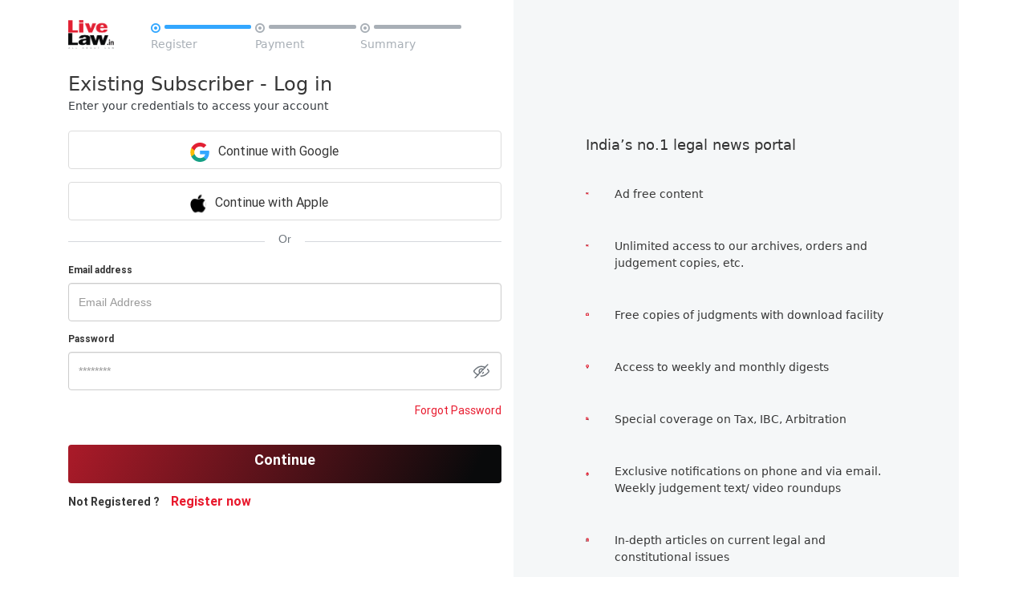

--- FILE ---
content_type: application/javascript; charset=utf-8
request_url: https://c.in.webengage.com/upf2.js?upfc=N4IgrgDgZiBcAuAnMBTANCANgSwMYoDsBnFAYQHsATFOEbAgPwEMmBGAZlYDZKAWEDJjDZKtXAFZcvdgAZelKDICcrPqwDs63FF4AmAEYoU6gBwnKS3Ev0neuSpVb7xArBFoALePAhFYAen8AdxCAOhwANxRMJiDQ%2Bn9McgBzegB%2BRBRKbEzceABVREwAXn8mAFtseABPIgBacvJyeDqIRHJ9TBRyuvhyMFwPFHr6eBREInh6ZLqmTKZ6mKD%2FV0QYWBBXZJRyWmqQAF8gAA%3D&jsonp=_we_jsonp_global_cb_1762011409694
body_size: 431
content:
_we_jsonp_global_cb_1762011409694({"user_profile":{"geo":{"clientIp":"3.142.185.236","serverTimeStamp":1762011410036,"country":"United States","region":null,"city":null,"geoplugin_countryName":"United States","geoplugin_region":null,"geoplugin_city":null,"countryCode":"US","tz_name":"America/Chicago","tz_offset":-300},"acquisitionData":{"referrer_type":"direct","landing_page":"https://www.livelaw.in/login?redirectUrl=/amitys-moot-problem-touches-intersting-areas-law/"},"ua":{"browser":{"name":"Chrome","version":"131","browser_version":"131.0.0.0"},"os":{"name":"Mac OS","version":"10.15.7"},"device":"desktop"},"tld":"livelaw.in","ts":1762011410045}})